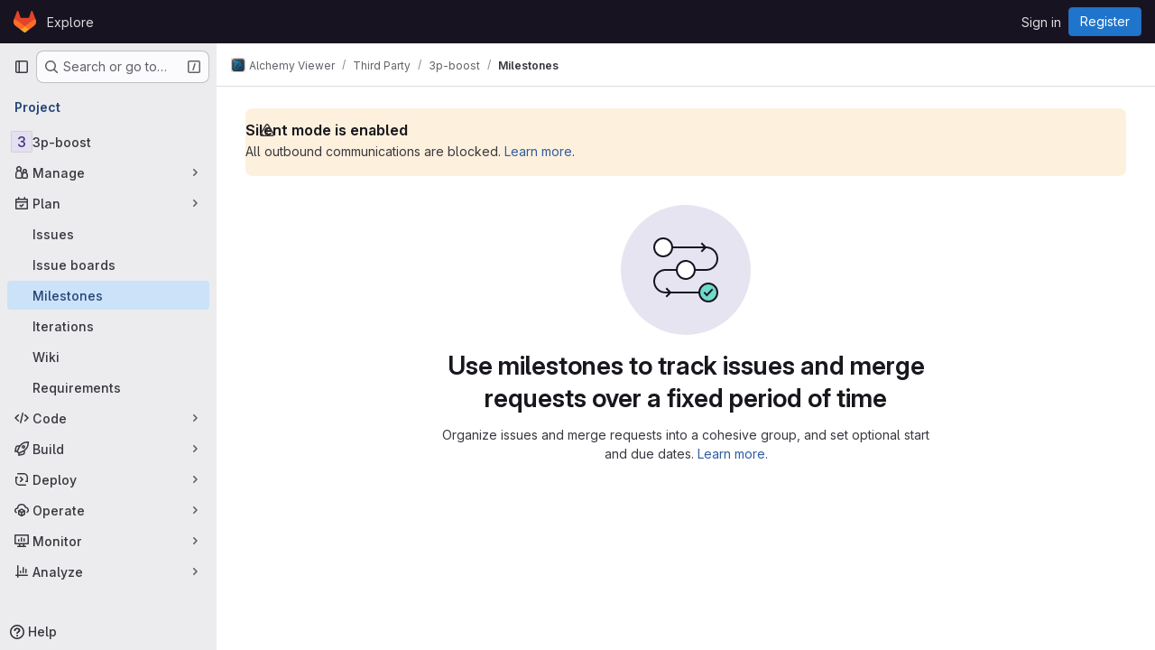

--- FILE ---
content_type: text/javascript; charset=utf-8
request_url: https://git.alchemyviewer.org/assets/webpack/pages.projects.milestones.index.a45d2f74.chunk.js
body_size: 3331
content:
(this.webpackJsonp=this.webpackJsonp||[]).push([["pages.projects.milestones.index"],{267:function(e,t,o){o("HVBj"),o("tGlJ"),e.exports=o("yEGu")},DOub:function(e,t,o){"use strict";o.d(t,"a",(function(){return U}));o("ZzK0"),o("z6RN"),o("BzOf");var i=o("ewH8"),s=o("NmEs"),n=o("CbCZ"),l=o("d85j"),r=o("AxB5"),a=o("nuJP"),d=o("2TqH"),c=o("zIFf"),u=o("/lV4"),m=o("Oxu3"),p=o("jlnU"),b=o("2ibD"),g=o("3twG"),h={components:{GlModal:m.a},props:{visible:{type:Boolean,default:!1,required:!1},milestoneTitle:{type:String,required:!0},promoteUrl:{type:String,required:!0},groupName:{type:String,required:!0}},computed:{title(){return Object(u.j)(Object(u.i)("Milestones|Promote %{milestoneTitle} to group milestone?"),{milestoneTitle:this.milestoneTitle})},text(){return Object(u.j)(Object(u.i)("Milestones|Promoting %{milestoneTitle} will make it available for all projects inside %{groupName}.\n        Existing project milestones with the same title will be merged."),{milestoneTitle:this.milestoneTitle,groupName:this.groupName})}},methods:{onSubmit(){var e=this;return b.a.post(this.promoteUrl,{params:{format:"json"}}).then((function(e){Object(g.T)(e.data.url)})).catch((function(e){Object(p.createAlert)({message:e})})).finally((function(){e.onClose()}))},onClose(){this.$emit("promotionModalVisible",!1)}},primaryAction:{text:Object(u.i)("Milestones|Promote Milestone"),attributes:{variant:"confirm"}},cancelAction:{text:Object(u.a)("Cancel"),attributes:{}}},w=o("tBpV"),f=Object(w.a)(h,(function(){var e=this,t=e._self._c;return t("gl-modal",{attrs:{visible:e.visible,"modal-id":"promote-milestone-modal",title:e.title,"action-primary":e.$options.primaryAction,"action-cancel":e.$options.cancelAction},on:{primary:e.onSubmit,hide:e.onClose}},[t("p",[e._v(e._s(e.text))]),e._v(" "),t("p",[e._v(e._s(e.s__("Milestones|This action cannot be reversed.")))])])}),[],!1,null,null,null).exports,j=o("dIEn"),v=o("QwBj"),y=o("7xOh"),O=Object(y.a)(),M={components:{GlModal:m.a,GlSprintf:j.a},props:{visible:{type:Boolean,default:!1,required:!1},issueCount:{type:Number,required:!0},mergeRequestCount:{type:Number,required:!0},milestoneTitle:{type:String,required:!0},milestoneUrl:{type:String,required:!0}},computed:{text(){return 0===this.issueCount&&0===this.mergeRequestCount?Object(u.i)("Milestones|\nYou’re about to permanently delete the milestone %{milestoneTitle}.\nThis milestone is not currently used in any issues or merge requests."):Object(u.j)(Object(u.i)("Milestones|\nYou’re about to permanently delete the milestone %{milestoneTitle} and remove it from %{issuesWithCount} and %{mergeRequestsWithCount}.\nOnce deleted, it cannot be undone or recovered."),{issuesWithCount:Object(u.h)("%d issue","%d issues",this.issueCount),mergeRequestsWithCount:Object(u.h)("%d merge request","%d merge requests",this.mergeRequestCount)},!1)},title(){return Object(u.j)(Object(u.i)("Milestones|Delete milestone %{milestoneTitle}?"),{milestoneTitle:this.milestoneTitle})}},methods:{onSubmit(){var e=this;return O.$emit("deleteMilestoneModal.requestStarted",this.milestoneUrl),b.a.delete(this.milestoneUrl).then((function(t){O.$emit("deleteMilestoneModal.requestFinished",{milestoneUrl:e.milestoneUrl,successful:!0}),Object(g.T)(t.request.responseURL)})).catch((function(t){throw O.$emit("deleteMilestoneModal.requestFinished",{milestoneUrl:e.milestoneUrl,successful:!1}),t.response&&t.response.status===v.g?Object(p.createAlert)({message:Object(u.j)(Object(u.i)("Milestones|Milestone %{milestoneTitle} was not found"),{milestoneTitle:e.milestoneTitle})}):Object(p.createAlert)({message:Object(u.j)(Object(u.i)("Milestones|Failed to delete milestone %{milestoneTitle}"),{milestoneTitle:e.milestoneTitle})}),t})).finally((function(){e.onClose()}))},onClose(){this.$emit("deleteModalVisible",!1)}},primaryProps:{text:Object(u.i)("Milestones|Delete milestone"),attributes:{variant:"danger",category:"primary"}},cancelProps:{text:Object(u.a)("Cancel")}},D=Object(w.a)(M,(function(){var e=this,t=e._self._c;return t("gl-modal",{attrs:{visible:e.visible,"modal-id":"delete-milestone-modal",title:e.title,"action-primary":e.$options.primaryProps,"action-cancel":e.$options.cancelProps},on:{primary:e.onSubmit,hide:e.onClose}},[t("gl-sprintf",{attrs:{message:e.text},scopedSlots:e._u([{key:"milestoneTitle",fn:function(){return[t("strong",[e._v(e._s(e.milestoneTitle))])]},proxy:!0}])})],1)}),[],!1,null,null,null).exports,C={components:{GlButton:n.a,GlIcon:l.a,GlDisclosureDropdownItem:r.a,GlDisclosureDropdownGroup:a.a,GlDisclosureDropdown:d.a,PromoteMilestoneModal:f,DeleteMilestoneModal:D},directives:{GlTooltip:c.a},inject:["id","title","isActive","showDelete","isDetailPage","milestoneUrl","editUrl","closeUrl","reopenUrl","promoteUrl","groupName","issueCount","mergeRequestCount","size"],data:()=>({isDropdownVisible:!1,isDeleteModalVisible:!1,isPromoteModalVisible:!1}),computed:{widthClasses(){return"small"===this.size?"gl-min-w-6":"gl-min-w-7"},copiedToClipboard(){return this.$options.i18n.copiedToClipboard},editItem(){return{text:this.$options.i18n.edit,href:this.editUrl,extraAttrs:{"data-testid":"milestone-edit-item"}}},promoteItem(){return{text:this.$options.i18n.promote,extraAttrs:{"data-testid":"milestone-promote-item"}}},closeItem(){return{text:this.$options.i18n.close,href:this.closeUrl,extraAttrs:{class:{"@sm/panel:!gl-hidden":this.isDetailPage},"data-testid":"milestone-close-item","data-method":"put",rel:"nofollow"}}},reopenItem(){return{text:this.$options.i18n.reopen,href:this.reopenUrl,extraAttrs:{class:{"@sm/panel:!gl-hidden":this.isDetailPage},"data-testid":"milestone-reopen-item","data-method":"put",rel:"nofollow"}}},deleteItem(){return{text:this.$options.i18n.delete,variant:"danger",extraAttrs:{"data-testid":"milestone-delete-item"}}},copyIdItem(){var e=this;return{text:Object(u.j)(this.$options.i18n.copyTitle,{id:this.id}),action:function(){e.$toast.show(e.copiedToClipboard)},extraAttrs:{"data-testid":"copy-milestone-id",itemprop:"identifier"}}},showDropdownTooltip(){return this.isDropdownVisible?"":this.$options.i18n.actionsLabel},showTestIdIfNotDetailPage(){return!this.isDetailPage&&"milestone-more-actions-dropdown-toggle"},hasEditOptions(){return Boolean(this.closeUrl||this.reopenUrl||this.editUrl||this.promoteUrl)}},methods:{showDropdown(){this.isDropdownVisible=!0},hideDropdown(){this.isDropdownVisible=!1},setDeleteModalVisibility(e=!1){this.isDeleteModalVisible=e},setPromoteModalVisibility(e=!1){this.isPromoteModalVisible=e}},primaryAction:{text:Object(u.i)("Milestones|Promote Milestone"),attributes:{variant:"confirm"}},cancelAction:{text:Object(u.a)("Cancel"),attributes:{}},i18n:{actionsLabel:Object(u.i)("Milestone|Milestone actions"),close:Object(u.a)("Close"),delete:Object(u.a)("Delete"),edit:Object(u.a)("Edit"),promote:Object(u.a)("Promote"),reopen:Object(u.a)("Reopen"),copyTitle:Object(u.i)("Milestone|Copy milestone ID: %{id}"),copiedToClipboard:Object(u.i)("Milestone|Milestone ID copied to clipboard.")}},x=Object(w.a)(C,(function(){var e=this,t=e._self._c;return t("gl-disclosure-dropdown",{directives:[{name:"gl-tooltip",rawName:"v-gl-tooltip",value:e.showDropdownTooltip,expression:"showDropdownTooltip"}],staticClass:"gl-relative gl-w-full @sm/panel:gl-w-auto",class:e.widthClasses,attrs:{category:"tertiary",icon:"ellipsis_v",placement:"bottom-end",block:"","no-caret":"","toggle-text":e.$options.i18n.actionsLabel,"text-sr-only":"",size:e.size,"data-testid":e.showTestIdIfNotDetailPage},on:{shown:e.showDropdown,hidden:e.hideDropdown},scopedSlots:e._u([e.isDetailPage?{key:"toggle",fn:function(){return[t("div",{staticClass:"gl-min-h-7"},[t("gl-button",{staticClass:"gl-new-dropdown-toggle gl-w-full @sm/panel:gl-w-auto @md/panel:!gl-hidden",attrs:{"button-text-classes":"gl-w-full",category:"secondary","aria-label":e.$options.i18n.actionsLabel,title:e.$options.i18n.actionsLabel}},[t("span",{staticClass:"gl-new-dropdown-button-text"},[e._v(e._s(e.$options.i18n.actionsLabel))]),e._v(" "),t("gl-icon",{staticClass:"dropdown-chevron",attrs:{name:"chevron-down"}})],1),e._v(" "),t("gl-button",{staticClass:"gl-new-dropdown-toggle gl-new-dropdown-icon-only gl-new-dropdown-toggle-no-caret gl-hidden @md/panel:!gl-flex",attrs:{category:"tertiary",icon:"ellipsis_v","aria-label":e.$options.i18n.actionsLabel,title:e.$options.i18n.actionsLabel,"data-testid":"milestone-more-actions-dropdown-toggle"}})],1)]},proxy:!0}:null],null,!0)},[e._v(" "),e.isActive&&e.closeUrl?t("gl-disclosure-dropdown-item",{attrs:{item:e.closeItem}}):e.reopenUrl?t("gl-disclosure-dropdown-item",{attrs:{item:e.reopenItem}}):e._e(),e._v(" "),e.editUrl?t("gl-disclosure-dropdown-item",{attrs:{item:e.editItem}}):e._e(),e._v(" "),e.promoteUrl?t("gl-disclosure-dropdown-item",{attrs:{item:e.promoteItem},on:{action:function(t){return e.setPromoteModalVisibility(!0)}}}):e._e(),e._v(" "),t("gl-disclosure-dropdown-group",{class:{"!gl-border-t-dropdown":e.hasEditOptions},attrs:{bordered:e.hasEditOptions}},[t("gl-disclosure-dropdown-item",{attrs:{item:e.copyIdItem,"data-clipboard-text":e.id}})],1),e._v(" "),e.showDelete?t("gl-disclosure-dropdown-group",{staticClass:"!gl-border-t-dropdown",attrs:{bordered:""}},[t("gl-disclosure-dropdown-item",{attrs:{item:e.deleteItem},on:{action:function(t){return e.setDeleteModalVisibility(!0)}}})],1):e._e(),e._v(" "),t("promote-milestone-modal",{attrs:{visible:e.isPromoteModalVisible,"milestone-title":e.title,"promote-url":e.promoteUrl,"group-name":e.groupName},on:{promotionModalVisible:e.setPromoteModalVisibility}}),e._v(" "),t("delete-milestone-modal",{attrs:{visible:e.isDeleteModalVisible,"issue-count":e.issueCount,"merge-request-count":e.mergeRequestCount,"milestone-title":e.title,"milestone-url":e.milestoneUrl},on:{deleteModalVisible:e.setDeleteModalVisibility}})],1)}),[],!1,null,null,null).exports;function U(){const e=document.querySelectorAll(".js-vue-milestone-actions");return!!e.length&&e.forEach((function(e){const{id:t,title:o,isActive:n,showDelete:l,isDetailPage:r,milestoneUrl:a,editUrl:d,closeUrl:c,reopenUrl:u,promoteUrl:m,groupName:p,issueCount:b,mergeRequestCount:g,size:h}=e.dataset;return new i.default({el:e,name:"MoreActionsDropdownRoot",provide:{id:Number(t),title:o,isActive:Object(s.J)(n),showDelete:Object(s.J)(l),isDetailPage:Object(s.J)(r),milestoneUrl:a,editUrl:d,closeUrl:c,reopenUrl:u,promoteUrl:m,groupName:p,issueCount:Number(b),mergeRequestCount:Number(g),size:h||"medium"},render:function(e){return e(x)}})}))}},QwBj:function(e,t,o){"use strict";o.d(t,"a",(function(){return i})),o.d(t,"i",(function(){return s})),o.d(t,"c",(function(){return n})),o.d(t,"h",(function(){return l})),o.d(t,"b",(function(){return r})),o.d(t,"m",(function(){return a})),o.d(t,"d",(function(){return d})),o.d(t,"g",(function(){return c})),o.d(t,"e",(function(){return u})),o.d(t,"j",(function(){return m})),o.d(t,"n",(function(){return p})),o.d(t,"l",(function(){return b})),o.d(t,"f",(function(){return g})),o.d(t,"k",(function(){return h})),o.d(t,"o",(function(){return w}));const i=0,s=200,n=201,l=204,r=400,a=401,d=403,c=404,u=410,m=413,p=422,b=429,g=500,h=503,w=[s,n,202,203,l,205,206,207,208,226]},yEGu:function(e,t,o){"use strict";o.r(t);var i=o("DOub");Object(i.a)()}},[[267,"runtime","main","commons-pages.projects-pages.projects.activity-pages.projects.alert_management.details-pages.project-f6961fa2"]]]);
//# sourceMappingURL=pages.projects.milestones.index.a45d2f74.chunk.js.map